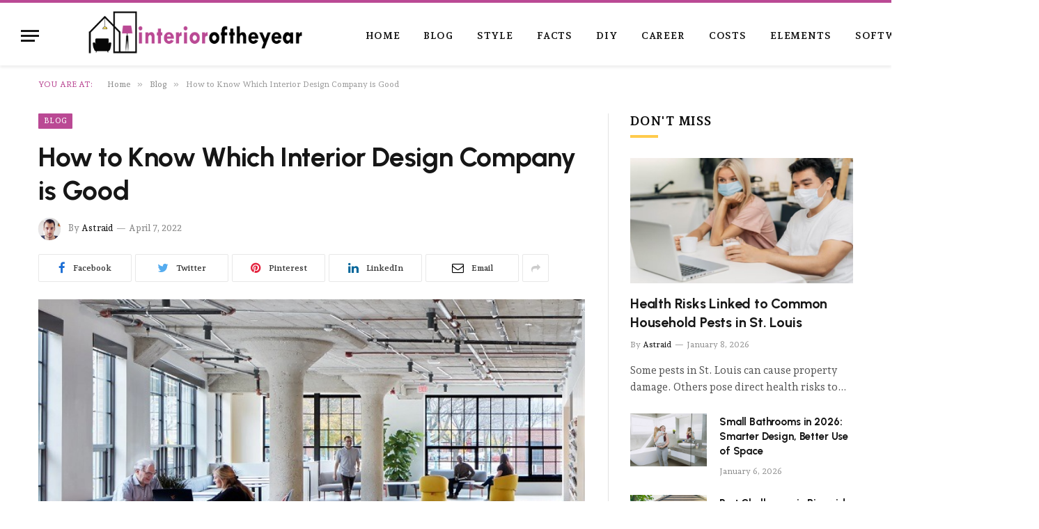

--- FILE ---
content_type: text/html; charset=UTF-8
request_url: https://interioroftheyear.com/how-to-know-which-interior-design-company-is-good/
body_size: 14366
content:

<!DOCTYPE html>
<html lang="en-US" prefix="og: https://ogp.me/ns#" class="s-light site-s-light">

<head>

	<meta charset="UTF-8" />
	<meta name="viewport" content="width=device-width, initial-scale=1" />
	
<!-- Search Engine Optimization by Rank Math - https://rankmath.com/ -->
<title>How to Know Which Interior Design Company is Good</title><link rel="preload" as="image" imagesrcset="https://interioroftheyear.com/wp-content/uploads/2022/07/07.jpg 720w, https://interioroftheyear.com/wp-content/uploads/2022/07/07-300x178.jpg 300w, https://interioroftheyear.com/wp-content/uploads/2022/07/07-150x89.jpg 150w, https://interioroftheyear.com/wp-content/uploads/2022/07/07-450x268.jpg 450w" imagesizes="(max-width: 768px) 100vw, 768px" /><link rel="preload" as="font" href="https://interioroftheyear.com/wp-content/themes/smart-mag/css/icons/fonts/ts-icons.woff2?v2.4" type="font/woff2" crossorigin="anonymous" />
<meta name="description" content="So, how do you know which interior design company is good? The answer depends on your budget, your taste, and the size of your project. You can start by"/>
<meta name="robots" content="follow, index, max-snippet:-1, max-video-preview:-1, max-image-preview:large"/>
<link rel="canonical" href="https://interioroftheyear.com/how-to-know-which-interior-design-company-is-good/" />
<meta property="og:locale" content="en_US" />
<meta property="og:type" content="article" />
<meta property="og:title" content="How to Know Which Interior Design Company is Good" />
<meta property="og:description" content="So, how do you know which interior design company is good? The answer depends on your budget, your taste, and the size of your project. You can start by" />
<meta property="og:url" content="https://interioroftheyear.com/how-to-know-which-interior-design-company-is-good/" />
<meta property="og:site_name" content="Interioroftheyear.com" />
<meta property="article:section" content="Blog" />
<meta property="og:updated_time" content="2023-07-25T15:03:44+00:00" />
<meta property="og:image" content="https://interioroftheyear.com/wp-content/uploads/2022/07/07.jpg" />
<meta property="og:image:secure_url" content="https://interioroftheyear.com/wp-content/uploads/2022/07/07.jpg" />
<meta property="og:image:width" content="720" />
<meta property="og:image:height" content="428" />
<meta property="og:image:alt" content="How to Know Which Interior Design Company is Good" />
<meta property="og:image:type" content="image/jpeg" />
<meta property="article:published_time" content="2022-04-07T07:14:30+00:00" />
<meta property="article:modified_time" content="2023-07-25T15:03:44+00:00" />
<meta name="twitter:card" content="summary_large_image" />
<meta name="twitter:title" content="How to Know Which Interior Design Company is Good" />
<meta name="twitter:description" content="So, how do you know which interior design company is good? The answer depends on your budget, your taste, and the size of your project. You can start by" />
<meta name="twitter:image" content="https://interioroftheyear.com/wp-content/uploads/2022/07/07.jpg" />
<meta name="twitter:label1" content="Written by" />
<meta name="twitter:data1" content="Astraid" />
<meta name="twitter:label2" content="Time to read" />
<meta name="twitter:data2" content="2 minutes" />
<script type="application/ld+json" class="rank-math-schema">{"@context":"https://schema.org","@graph":[{"@type":["Person","Organization"],"@id":"https://interioroftheyear.com/#person","name":"Astraid"},{"@type":"WebSite","@id":"https://interioroftheyear.com/#website","url":"https://interioroftheyear.com","name":"Interioroftheyear.com","publisher":{"@id":"https://interioroftheyear.com/#person"},"inLanguage":"en-US"},{"@type":"ImageObject","@id":"https://interioroftheyear.com/wp-content/uploads/2022/07/07.jpg","url":"https://interioroftheyear.com/wp-content/uploads/2022/07/07.jpg","width":"720","height":"428","inLanguage":"en-US"},{"@type":"WebPage","@id":"https://interioroftheyear.com/how-to-know-which-interior-design-company-is-good/#webpage","url":"https://interioroftheyear.com/how-to-know-which-interior-design-company-is-good/","name":"How to Know Which Interior Design Company is Good","datePublished":"2022-04-07T07:14:30+00:00","dateModified":"2023-07-25T15:03:44+00:00","isPartOf":{"@id":"https://interioroftheyear.com/#website"},"primaryImageOfPage":{"@id":"https://interioroftheyear.com/wp-content/uploads/2022/07/07.jpg"},"inLanguage":"en-US"},{"@type":"Person","@id":"https://interioroftheyear.com/author/astraid/","name":"Astraid","url":"https://interioroftheyear.com/author/astraid/","image":{"@type":"ImageObject","@id":"https://secure.gravatar.com/avatar/4fc0703444dc8ba543ee74c583ce383aa0b67597dd455209370d0354800095f6?s=96&amp;d=mm&amp;r=g","url":"https://secure.gravatar.com/avatar/4fc0703444dc8ba543ee74c583ce383aa0b67597dd455209370d0354800095f6?s=96&amp;d=mm&amp;r=g","caption":"Astraid","inLanguage":"en-US"},"sameAs":["https://interioroftheyear.com"]},{"@type":"BlogPosting","headline":"How to Know Which Interior Design Company is Good","datePublished":"2022-04-07T07:14:30+00:00","dateModified":"2023-07-25T15:03:44+00:00","articleSection":"Blog","author":{"@id":"https://interioroftheyear.com/author/astraid/","name":"Astraid"},"publisher":{"@id":"https://interioroftheyear.com/#person"},"description":"So, how do you know which interior design company is good? The answer depends on your budget, your taste, and the size of your project. You can start by","name":"How to Know Which Interior Design Company is Good","@id":"https://interioroftheyear.com/how-to-know-which-interior-design-company-is-good/#richSnippet","isPartOf":{"@id":"https://interioroftheyear.com/how-to-know-which-interior-design-company-is-good/#webpage"},"image":{"@id":"https://interioroftheyear.com/wp-content/uploads/2022/07/07.jpg"},"inLanguage":"en-US","mainEntityOfPage":{"@id":"https://interioroftheyear.com/how-to-know-which-interior-design-company-is-good/#webpage"}}]}</script>
<!-- /Rank Math WordPress SEO plugin -->

<link rel='dns-prefetch' href='//fonts.googleapis.com' />
<link rel="alternate" type="application/rss+xml" title="Interioroftheyear.com &raquo; Feed" href="https://interioroftheyear.com/feed/" />
<link rel="alternate" title="oEmbed (JSON)" type="application/json+oembed" href="https://interioroftheyear.com/wp-json/oembed/1.0/embed?url=https%3A%2F%2Finterioroftheyear.com%2Fhow-to-know-which-interior-design-company-is-good%2F" />
<link rel="alternate" title="oEmbed (XML)" type="text/xml+oembed" href="https://interioroftheyear.com/wp-json/oembed/1.0/embed?url=https%3A%2F%2Finterioroftheyear.com%2Fhow-to-know-which-interior-design-company-is-good%2F&#038;format=xml" />
<style id='wp-img-auto-sizes-contain-inline-css' type='text/css'>
img:is([sizes=auto i],[sizes^="auto," i]){contain-intrinsic-size:3000px 1500px}
/*# sourceURL=wp-img-auto-sizes-contain-inline-css */
</style>
<style id='wp-emoji-styles-inline-css' type='text/css'>

	img.wp-smiley, img.emoji {
		display: inline !important;
		border: none !important;
		box-shadow: none !important;
		height: 1em !important;
		width: 1em !important;
		margin: 0 0.07em !important;
		vertical-align: -0.1em !important;
		background: none !important;
		padding: 0 !important;
	}
/*# sourceURL=wp-emoji-styles-inline-css */
</style>
<link rel='stylesheet' id='wp-block-library-css' href='https://interioroftheyear.com/wp-includes/css/dist/block-library/style.min.css?ver=6.9' type='text/css' media='all' />
<style id='global-styles-inline-css' type='text/css'>
:root{--wp--preset--aspect-ratio--square: 1;--wp--preset--aspect-ratio--4-3: 4/3;--wp--preset--aspect-ratio--3-4: 3/4;--wp--preset--aspect-ratio--3-2: 3/2;--wp--preset--aspect-ratio--2-3: 2/3;--wp--preset--aspect-ratio--16-9: 16/9;--wp--preset--aspect-ratio--9-16: 9/16;--wp--preset--color--black: #000000;--wp--preset--color--cyan-bluish-gray: #abb8c3;--wp--preset--color--white: #ffffff;--wp--preset--color--pale-pink: #f78da7;--wp--preset--color--vivid-red: #cf2e2e;--wp--preset--color--luminous-vivid-orange: #ff6900;--wp--preset--color--luminous-vivid-amber: #fcb900;--wp--preset--color--light-green-cyan: #7bdcb5;--wp--preset--color--vivid-green-cyan: #00d084;--wp--preset--color--pale-cyan-blue: #8ed1fc;--wp--preset--color--vivid-cyan-blue: #0693e3;--wp--preset--color--vivid-purple: #9b51e0;--wp--preset--gradient--vivid-cyan-blue-to-vivid-purple: linear-gradient(135deg,rgb(6,147,227) 0%,rgb(155,81,224) 100%);--wp--preset--gradient--light-green-cyan-to-vivid-green-cyan: linear-gradient(135deg,rgb(122,220,180) 0%,rgb(0,208,130) 100%);--wp--preset--gradient--luminous-vivid-amber-to-luminous-vivid-orange: linear-gradient(135deg,rgb(252,185,0) 0%,rgb(255,105,0) 100%);--wp--preset--gradient--luminous-vivid-orange-to-vivid-red: linear-gradient(135deg,rgb(255,105,0) 0%,rgb(207,46,46) 100%);--wp--preset--gradient--very-light-gray-to-cyan-bluish-gray: linear-gradient(135deg,rgb(238,238,238) 0%,rgb(169,184,195) 100%);--wp--preset--gradient--cool-to-warm-spectrum: linear-gradient(135deg,rgb(74,234,220) 0%,rgb(151,120,209) 20%,rgb(207,42,186) 40%,rgb(238,44,130) 60%,rgb(251,105,98) 80%,rgb(254,248,76) 100%);--wp--preset--gradient--blush-light-purple: linear-gradient(135deg,rgb(255,206,236) 0%,rgb(152,150,240) 100%);--wp--preset--gradient--blush-bordeaux: linear-gradient(135deg,rgb(254,205,165) 0%,rgb(254,45,45) 50%,rgb(107,0,62) 100%);--wp--preset--gradient--luminous-dusk: linear-gradient(135deg,rgb(255,203,112) 0%,rgb(199,81,192) 50%,rgb(65,88,208) 100%);--wp--preset--gradient--pale-ocean: linear-gradient(135deg,rgb(255,245,203) 0%,rgb(182,227,212) 50%,rgb(51,167,181) 100%);--wp--preset--gradient--electric-grass: linear-gradient(135deg,rgb(202,248,128) 0%,rgb(113,206,126) 100%);--wp--preset--gradient--midnight: linear-gradient(135deg,rgb(2,3,129) 0%,rgb(40,116,252) 100%);--wp--preset--font-size--small: 13px;--wp--preset--font-size--medium: 20px;--wp--preset--font-size--large: 36px;--wp--preset--font-size--x-large: 42px;--wp--preset--spacing--20: 0.44rem;--wp--preset--spacing--30: 0.67rem;--wp--preset--spacing--40: 1rem;--wp--preset--spacing--50: 1.5rem;--wp--preset--spacing--60: 2.25rem;--wp--preset--spacing--70: 3.38rem;--wp--preset--spacing--80: 5.06rem;--wp--preset--shadow--natural: 6px 6px 9px rgba(0, 0, 0, 0.2);--wp--preset--shadow--deep: 12px 12px 50px rgba(0, 0, 0, 0.4);--wp--preset--shadow--sharp: 6px 6px 0px rgba(0, 0, 0, 0.2);--wp--preset--shadow--outlined: 6px 6px 0px -3px rgb(255, 255, 255), 6px 6px rgb(0, 0, 0);--wp--preset--shadow--crisp: 6px 6px 0px rgb(0, 0, 0);}:where(.is-layout-flex){gap: 0.5em;}:where(.is-layout-grid){gap: 0.5em;}body .is-layout-flex{display: flex;}.is-layout-flex{flex-wrap: wrap;align-items: center;}.is-layout-flex > :is(*, div){margin: 0;}body .is-layout-grid{display: grid;}.is-layout-grid > :is(*, div){margin: 0;}:where(.wp-block-columns.is-layout-flex){gap: 2em;}:where(.wp-block-columns.is-layout-grid){gap: 2em;}:where(.wp-block-post-template.is-layout-flex){gap: 1.25em;}:where(.wp-block-post-template.is-layout-grid){gap: 1.25em;}.has-black-color{color: var(--wp--preset--color--black) !important;}.has-cyan-bluish-gray-color{color: var(--wp--preset--color--cyan-bluish-gray) !important;}.has-white-color{color: var(--wp--preset--color--white) !important;}.has-pale-pink-color{color: var(--wp--preset--color--pale-pink) !important;}.has-vivid-red-color{color: var(--wp--preset--color--vivid-red) !important;}.has-luminous-vivid-orange-color{color: var(--wp--preset--color--luminous-vivid-orange) !important;}.has-luminous-vivid-amber-color{color: var(--wp--preset--color--luminous-vivid-amber) !important;}.has-light-green-cyan-color{color: var(--wp--preset--color--light-green-cyan) !important;}.has-vivid-green-cyan-color{color: var(--wp--preset--color--vivid-green-cyan) !important;}.has-pale-cyan-blue-color{color: var(--wp--preset--color--pale-cyan-blue) !important;}.has-vivid-cyan-blue-color{color: var(--wp--preset--color--vivid-cyan-blue) !important;}.has-vivid-purple-color{color: var(--wp--preset--color--vivid-purple) !important;}.has-black-background-color{background-color: var(--wp--preset--color--black) !important;}.has-cyan-bluish-gray-background-color{background-color: var(--wp--preset--color--cyan-bluish-gray) !important;}.has-white-background-color{background-color: var(--wp--preset--color--white) !important;}.has-pale-pink-background-color{background-color: var(--wp--preset--color--pale-pink) !important;}.has-vivid-red-background-color{background-color: var(--wp--preset--color--vivid-red) !important;}.has-luminous-vivid-orange-background-color{background-color: var(--wp--preset--color--luminous-vivid-orange) !important;}.has-luminous-vivid-amber-background-color{background-color: var(--wp--preset--color--luminous-vivid-amber) !important;}.has-light-green-cyan-background-color{background-color: var(--wp--preset--color--light-green-cyan) !important;}.has-vivid-green-cyan-background-color{background-color: var(--wp--preset--color--vivid-green-cyan) !important;}.has-pale-cyan-blue-background-color{background-color: var(--wp--preset--color--pale-cyan-blue) !important;}.has-vivid-cyan-blue-background-color{background-color: var(--wp--preset--color--vivid-cyan-blue) !important;}.has-vivid-purple-background-color{background-color: var(--wp--preset--color--vivid-purple) !important;}.has-black-border-color{border-color: var(--wp--preset--color--black) !important;}.has-cyan-bluish-gray-border-color{border-color: var(--wp--preset--color--cyan-bluish-gray) !important;}.has-white-border-color{border-color: var(--wp--preset--color--white) !important;}.has-pale-pink-border-color{border-color: var(--wp--preset--color--pale-pink) !important;}.has-vivid-red-border-color{border-color: var(--wp--preset--color--vivid-red) !important;}.has-luminous-vivid-orange-border-color{border-color: var(--wp--preset--color--luminous-vivid-orange) !important;}.has-luminous-vivid-amber-border-color{border-color: var(--wp--preset--color--luminous-vivid-amber) !important;}.has-light-green-cyan-border-color{border-color: var(--wp--preset--color--light-green-cyan) !important;}.has-vivid-green-cyan-border-color{border-color: var(--wp--preset--color--vivid-green-cyan) !important;}.has-pale-cyan-blue-border-color{border-color: var(--wp--preset--color--pale-cyan-blue) !important;}.has-vivid-cyan-blue-border-color{border-color: var(--wp--preset--color--vivid-cyan-blue) !important;}.has-vivid-purple-border-color{border-color: var(--wp--preset--color--vivid-purple) !important;}.has-vivid-cyan-blue-to-vivid-purple-gradient-background{background: var(--wp--preset--gradient--vivid-cyan-blue-to-vivid-purple) !important;}.has-light-green-cyan-to-vivid-green-cyan-gradient-background{background: var(--wp--preset--gradient--light-green-cyan-to-vivid-green-cyan) !important;}.has-luminous-vivid-amber-to-luminous-vivid-orange-gradient-background{background: var(--wp--preset--gradient--luminous-vivid-amber-to-luminous-vivid-orange) !important;}.has-luminous-vivid-orange-to-vivid-red-gradient-background{background: var(--wp--preset--gradient--luminous-vivid-orange-to-vivid-red) !important;}.has-very-light-gray-to-cyan-bluish-gray-gradient-background{background: var(--wp--preset--gradient--very-light-gray-to-cyan-bluish-gray) !important;}.has-cool-to-warm-spectrum-gradient-background{background: var(--wp--preset--gradient--cool-to-warm-spectrum) !important;}.has-blush-light-purple-gradient-background{background: var(--wp--preset--gradient--blush-light-purple) !important;}.has-blush-bordeaux-gradient-background{background: var(--wp--preset--gradient--blush-bordeaux) !important;}.has-luminous-dusk-gradient-background{background: var(--wp--preset--gradient--luminous-dusk) !important;}.has-pale-ocean-gradient-background{background: var(--wp--preset--gradient--pale-ocean) !important;}.has-electric-grass-gradient-background{background: var(--wp--preset--gradient--electric-grass) !important;}.has-midnight-gradient-background{background: var(--wp--preset--gradient--midnight) !important;}.has-small-font-size{font-size: var(--wp--preset--font-size--small) !important;}.has-medium-font-size{font-size: var(--wp--preset--font-size--medium) !important;}.has-large-font-size{font-size: var(--wp--preset--font-size--large) !important;}.has-x-large-font-size{font-size: var(--wp--preset--font-size--x-large) !important;}
/*# sourceURL=global-styles-inline-css */
</style>

<style id='classic-theme-styles-inline-css' type='text/css'>
/*! This file is auto-generated */
.wp-block-button__link{color:#fff;background-color:#32373c;border-radius:9999px;box-shadow:none;text-decoration:none;padding:calc(.667em + 2px) calc(1.333em + 2px);font-size:1.125em}.wp-block-file__button{background:#32373c;color:#fff;text-decoration:none}
/*# sourceURL=/wp-includes/css/classic-themes.min.css */
</style>
<link rel='stylesheet' id='smartmag-core-css' href='https://interioroftheyear.com/wp-content/themes/smart-mag/style.css?ver=8.0.5' type='text/css' media='all' />
<style id='smartmag-core-inline-css' type='text/css'>
:root { --c-main: #ba4994;
--c-main-rgb: 186,73,148;
--text-font: "Andada Pro", system-ui, -apple-system, "Segoe UI", Arial, sans-serif;
--body-font: "Andada Pro", system-ui, -apple-system, "Segoe UI", Arial, sans-serif;
--ui-font: "Andada Pro", system-ui, -apple-system, "Segoe UI", Arial, sans-serif;
--title-font: "Andada Pro", system-ui, -apple-system, "Segoe UI", Arial, sans-serif;
--h-font: "Andada Pro", system-ui, -apple-system, "Segoe UI", Arial, sans-serif;
--title-font: "Andada Pro", system-ui, -apple-system, "Segoe UI", Arial, sans-serif;
--h-font: "Andada Pro", system-ui, -apple-system, "Segoe UI", Arial, sans-serif;
--text-h-font: var(--h-font);
--title-font: "Urbanist", system-ui, -apple-system, "Segoe UI", Arial, sans-serif;
--title-size-xs: 15px;
--title-size-s: 17px;
--title-fw-semi: 700;
--main-width: 1170px;
--sidebar-width: 31.925%; }
.post-title:not(._) { letter-spacing: -0.01em; }
.smart-head-main { --c-shadow: rgba(0,0,0,0.07); }
.smart-head-main .smart-head-mid { --head-h: 94px; border-top-width: 4px; border-top-color: var(--c-main); }
.navigation-main .menu > li > a { font-size: 14px; font-weight: bold; letter-spacing: .06em; }
.navigation-main .menu > li li a { font-weight: 500; }
.smart-head-mobile .smart-head-mid { border-top-width: 4px; border-top-color: var(--c-main); }
.smart-head-main .spc-social { --spc-social-fs: 16px; --spc-social-size: 36px; }
.main-footer .upper-footer { background-color: #f3eef2; }
.main-footer .lower-footer { background-color: #ffe8e8; }
.lower-footer .inner { padding-top: 42px; padding-bottom: 42px; }
.block-head-c2 .heading { font-size: 18px; font-weight: bold; letter-spacing: 0.025em; }
.block-head-c2 { --line-weight: 4px; --c-line: #ffcb4c; }
.block-head-c2 .heading { color: #0a0a0a; }
.s-dark .block-head-c2 .heading { color: #ffffff; }
.has-nums .l-post { --num-font: "Urbanist", system-ui, -apple-system, "Segoe UI", Arial, sans-serif; }
.has-nums-a .l-post .post-title:before,
.has-nums-b .l-post .content:before { font-weight: 500; }
.has-nums:not(.has-nums-c) { --num-color: var(--c-main); }
.has-nums-a .l-post .post-title:before,
.has-nums-b .l-post .content:before { content: counter(ts-loop) "."; }
.post-meta-single .meta-item, .post-meta-single .text-in { font-size: 13px; font-weight: 500; }
.entry-content { line-height: 1.75; }
.site-s-light .s-head-modern .sub-title { color: #5e5e5e; }
@media (min-width: 1200px) { .entry-content { font-size: 16px; }
.s-head-modern-a .post-title { font-size: 39px; } }
@media (min-width: 940px) and (max-width: 1200px) { .navigation-main .menu > li > a { font-size: calc(10px + (14px - 10px) * .7); } }
@media (max-width: 767px) { .post-meta-single .meta-item, .post-meta-single .text-in { font-size: 12px; } }


/*# sourceURL=smartmag-core-inline-css */
</style>
<link rel='stylesheet' id='smartmag-magnific-popup-css' href='https://interioroftheyear.com/wp-content/themes/smart-mag/css/lightbox.css?ver=8.0.5' type='text/css' media='all' />
<link rel='stylesheet' id='smartmag-icons-css' href='https://interioroftheyear.com/wp-content/themes/smart-mag/css/icons/icons.css?ver=8.0.5' type='text/css' media='all' />
<link rel='stylesheet' id='smartmag-gfonts-custom-css' href='https://fonts.googleapis.com/css?family=Andada+Pro%3A400%2C500%2C600%2C700%7CUrbanist%3A400%2C500%2C600%2C700&#038;display=swap' type='text/css' media='all' />
<script type="bb175fe48221b2bbf1789efb-text/javascript" src="https://interioroftheyear.com/wp-includes/js/jquery/jquery.min.js?ver=3.7.1" id="jquery-core-js"></script>
<script type="bb175fe48221b2bbf1789efb-text/javascript" src="https://interioroftheyear.com/wp-includes/js/jquery/jquery-migrate.min.js?ver=3.4.1" id="jquery-migrate-js"></script>
<link rel="https://api.w.org/" href="https://interioroftheyear.com/wp-json/" /><link rel="alternate" title="JSON" type="application/json" href="https://interioroftheyear.com/wp-json/wp/v2/posts/5012" /><link rel="EditURI" type="application/rsd+xml" title="RSD" href="https://interioroftheyear.com/xmlrpc.php?rsd" />
<meta name="generator" content="WordPress 6.9" />
<link rel='shortlink' href='https://interioroftheyear.com/?p=5012' />

		<script type="bb175fe48221b2bbf1789efb-text/javascript">
		var BunyadSchemeKey = 'bunyad-scheme';
		(() => {
			const d = document.documentElement;
			const c = d.classList;
			const scheme = localStorage.getItem(BunyadSchemeKey);
			if (scheme) {
				d.dataset.origClass = c;
				scheme === 'dark' ? c.remove('s-light', 'site-s-light') : c.remove('s-dark', 'site-s-dark');
				c.add('site-s-' + scheme, 's-' + scheme);
			}
		})();
		</script>
		<meta name="generator" content="Elementor 3.29.0; features: additional_custom_breakpoints, e_local_google_fonts; settings: css_print_method-external, google_font-enabled, font_display-auto">
			<style>
				.e-con.e-parent:nth-of-type(n+4):not(.e-lazyloaded):not(.e-no-lazyload),
				.e-con.e-parent:nth-of-type(n+4):not(.e-lazyloaded):not(.e-no-lazyload) * {
					background-image: none !important;
				}
				@media screen and (max-height: 1024px) {
					.e-con.e-parent:nth-of-type(n+3):not(.e-lazyloaded):not(.e-no-lazyload),
					.e-con.e-parent:nth-of-type(n+3):not(.e-lazyloaded):not(.e-no-lazyload) * {
						background-image: none !important;
					}
				}
				@media screen and (max-height: 640px) {
					.e-con.e-parent:nth-of-type(n+2):not(.e-lazyloaded):not(.e-no-lazyload),
					.e-con.e-parent:nth-of-type(n+2):not(.e-lazyloaded):not(.e-no-lazyload) * {
						background-image: none !important;
					}
				}
			</style>
			<link rel="icon" href="https://interioroftheyear.com/wp-content/uploads/2022/07/cropped-Interior_Decoration-96-1-150x150.png" sizes="32x32" />
<link rel="icon" href="https://interioroftheyear.com/wp-content/uploads/2022/07/cropped-Interior_Decoration-96-1-300x300.png" sizes="192x192" />
<link rel="apple-touch-icon" href="https://interioroftheyear.com/wp-content/uploads/2022/07/cropped-Interior_Decoration-96-1-300x300.png" />
<meta name="msapplication-TileImage" content="https://interioroftheyear.com/wp-content/uploads/2022/07/cropped-Interior_Decoration-96-1-300x300.png" />


</head>

<body class="wp-singular post-template-default single single-post postid-5012 single-format-standard wp-theme-smart-mag right-sidebar post-layout-modern post-cat-2 has-lb has-lb-sm has-sb-sep layout-normal elementor-default elementor-kit-44">



<div class="main-wrap">

	
<div class="off-canvas-backdrop"></div>
<div class="mobile-menu-container off-canvas s-dark hide-menu-lg" id="off-canvas">

	<div class="off-canvas-head">
		<a href="#" class="close"><i class="tsi tsi-times"></i></a>

		<div class="ts-logo">
					</div>
	</div>

	<div class="off-canvas-content">

					<ul class="mobile-menu"></ul>
		
					<div class="off-canvas-widgets">
				<div id="nav_menu-3" class="widget widget_nav_menu"><div class="widget-title block-head block-head-ac block-head-b"><h5 class="heading">Categories</h5></div><div class="menu-main-menu-container"><ul id="menu-main-menu" class="menu"><li id="menu-item-4884" class="menu-item menu-item-type-custom menu-item-object-custom menu-item-home menu-item-4884"><a href="https://interioroftheyear.com">Home</a></li>
<li id="menu-item-4961" class="menu-item menu-item-type-taxonomy menu-item-object-category current-post-ancestor current-menu-parent current-post-parent menu-item-4961"><a href="https://interioroftheyear.com/blog/">Blog</a></li>
<li id="menu-item-5039" class="menu-item menu-item-type-taxonomy menu-item-object-category menu-item-5039"><a href="https://interioroftheyear.com/style/">Style</a></li>
<li id="menu-item-5040" class="menu-item menu-item-type-taxonomy menu-item-object-category menu-item-5040"><a href="https://interioroftheyear.com/facts/">Facts</a></li>
<li id="menu-item-5041" class="menu-item menu-item-type-taxonomy menu-item-object-category menu-item-5041"><a href="https://interioroftheyear.com/diy/">DIY</a></li>
<li id="menu-item-5042" class="menu-item menu-item-type-taxonomy menu-item-object-category menu-item-5042"><a href="https://interioroftheyear.com/career/">Career</a></li>
<li id="menu-item-5043" class="menu-item menu-item-type-taxonomy menu-item-object-category menu-item-5043"><a href="https://interioroftheyear.com/costs/">Costs</a></li>
<li id="menu-item-5044" class="menu-item menu-item-type-taxonomy menu-item-object-category menu-item-5044"><a href="https://interioroftheyear.com/elements/">Elements</a></li>
<li id="menu-item-5045" class="menu-item menu-item-type-taxonomy menu-item-object-category menu-item-5045"><a href="https://interioroftheyear.com/software/">Software</a></li>
</ul></div></div>			</div>
		
		
	</div>

</div>
<div class="smart-head smart-head-b smart-head-main" id="smart-head" data-sticky="auto" data-sticky-type="smart" data-sticky-full>
	
	<div class="smart-head-row smart-head-mid smart-head-row-3 is-light has-center-nav smart-head-row-full">

		<div class="inner full">

							
				<div class="items items-left ">
				
<button class="offcanvas-toggle has-icon" type="button" aria-label="Menu">
	<span class="hamburger-icon hamburger-icon-a">
		<span class="inner"></span>
	</span>
</button>	<a href="https://interioroftheyear.com/" title="Interioroftheyear.com" rel="home" class="logo-link ts-logo logo-is-image">
		<span>
			
				
					<img src="https://interioroftheyear.com/wp-content/uploads/2022/11/logo.png" class="logo-image logo-image-dark" alt="Interioroftheyear.com" width="422" height="100"/><img src="https://interioroftheyear.com/wp-content/uploads/2022/11/logo.png" class="logo-image" alt="Interioroftheyear.com" width="422" height="100"/>
									 
					</span>
	</a>				</div>

							
				<div class="items items-center ">
					<div class="nav-wrap">
		<nav class="navigation navigation-main nav-hov-a">
			<ul id="menu-main-menu-1" class="menu"><li class="menu-item menu-item-type-custom menu-item-object-custom menu-item-home menu-item-4884"><a href="https://interioroftheyear.com">Home</a></li>
<li class="menu-item menu-item-type-taxonomy menu-item-object-category current-post-ancestor current-menu-parent current-post-parent menu-cat-2 menu-item-4961"><a href="https://interioroftheyear.com/blog/">Blog</a></li>
<li class="menu-item menu-item-type-taxonomy menu-item-object-category menu-cat-28 menu-item-5039"><a href="https://interioroftheyear.com/style/">Style</a></li>
<li class="menu-item menu-item-type-taxonomy menu-item-object-category menu-cat-26 menu-item-5040"><a href="https://interioroftheyear.com/facts/">Facts</a></li>
<li class="menu-item menu-item-type-taxonomy menu-item-object-category menu-cat-29 menu-item-5041"><a href="https://interioroftheyear.com/diy/">DIY</a></li>
<li class="menu-item menu-item-type-taxonomy menu-item-object-category menu-cat-30 menu-item-5042"><a href="https://interioroftheyear.com/career/">Career</a></li>
<li class="menu-item menu-item-type-taxonomy menu-item-object-category menu-cat-27 menu-item-5043"><a href="https://interioroftheyear.com/costs/">Costs</a></li>
<li class="menu-item menu-item-type-taxonomy menu-item-object-category menu-cat-31 menu-item-5044"><a href="https://interioroftheyear.com/elements/">Elements</a></li>
<li class="menu-item menu-item-type-taxonomy menu-item-object-category menu-cat-32 menu-item-5045"><a href="https://interioroftheyear.com/software/">Software</a></li>
</ul>		</nav>
	</div>
				</div>

							
				<div class="items items-right ">
				

	<div class="smart-head-search">
		<form role="search" class="search-form" action="https://interioroftheyear.com/" method="get">
			<input type="text" name="s" class="query live-search-query" value="" placeholder="Search..." autocomplete="off" />
			<button class="search-button" type="submit">
				<i class="tsi tsi-search"></i>
				<span class="visuallyhidden"></span>
			</button>
		</form>
	</div> <!-- .search -->

				</div>

						
		</div>
	</div>

	</div>
<div class="smart-head smart-head-a smart-head-mobile" id="smart-head-mobile" data-sticky="mid" data-sticky-type="smart" data-sticky-full>
	
	<div class="smart-head-row smart-head-mid smart-head-row-3 is-light smart-head-row-full">

		<div class="inner wrap">

							
				<div class="items items-left ">
				
<button class="offcanvas-toggle has-icon" type="button" aria-label="Menu">
	<span class="hamburger-icon hamburger-icon-a">
		<span class="inner"></span>
	</span>
</button>				</div>

							
				<div class="items items-center ">
					<a href="https://interioroftheyear.com/" title="Interioroftheyear.com" rel="home" class="logo-link ts-logo logo-is-image">
		<span>
			
				
					<img src="https://interioroftheyear.com/wp-content/uploads/2022/11/logo.png" class="logo-image logo-image-dark" alt="Interioroftheyear.com" width="422" height="100"/><img src="https://interioroftheyear.com/wp-content/uploads/2022/11/logo.png" class="logo-image" alt="Interioroftheyear.com" width="422" height="100"/>
									 
					</span>
	</a>				</div>

							
				<div class="items items-right ">
				

	<a href="#" class="search-icon has-icon-only is-icon" title="Search">
		<i class="tsi tsi-search"></i>
	</a>

				</div>

						
		</div>
	</div>

	</div>
<nav class="breadcrumbs is-full-width breadcrumbs-a" id="breadcrumb"><div class="inner ts-contain "><span class="label">You are at:</span><span><a href="https://interioroftheyear.com/"><span>Home</span></a></span><span class="delim">&raquo;</span><span><a href="https://interioroftheyear.com/blog/"><span>Blog</span></a></span><span class="delim">&raquo;</span><span class="current">How to Know Which Interior Design Company is Good</span></div></nav>
<div class="main ts-contain cf right-sidebar">
	
		

<div class="ts-row">
	<div class="col-8 main-content">

					<div class="the-post-header s-head-modern s-head-modern-a">
	<div class="post-meta post-meta-a post-meta-left post-meta-single has-below"><div class="post-meta-items meta-above"><span class="meta-item cat-labels">
						
						<a href="https://interioroftheyear.com/blog/" class="category term-color-2" rel="category">Blog</a>
					</span>
					</div><h1 class="is-title post-title">How to Know Which Interior Design Company is Good</h1><div class="post-meta-items meta-below has-author-img"><span class="meta-item post-author has-img"><img alt="" src="https://interioroftheyear.com/wp-content/uploads/2025/06/Astraid.webp" class="avatar avatar-32 photo" height="32" width="32"><span class="by">By</span> <a href="https://interioroftheyear.com/author/astraid/" title="Posts by Astraid" rel="author">Astraid</a></span><span class="meta-item date"><time class="post-date" datetime="2022-04-07T07:14:30+00:00">April 7, 2022</time></span></div></div>
<div class="post-share post-share-b spc-social-colors  post-share-b3">

		
	
		
		<a href="https://www.facebook.com/sharer.php?u=https%3A%2F%2Finterioroftheyear.com%2Fhow-to-know-which-interior-design-company-is-good%2F" class="cf service s-facebook service-lg" 
			title="Share on Facebook" target="_blank" rel="nofollow noopener">
			<i class="tsi tsi-tsi tsi-facebook"></i>
			<span class="label">Facebook</span>
		</a>
			
		
		<a href="https://twitter.com/intent/tweet?url=https%3A%2F%2Finterioroftheyear.com%2Fhow-to-know-which-interior-design-company-is-good%2F&#038;text=How%20to%20Know%20Which%20Interior%20Design%20Company%20is%20Good" class="cf service s-twitter service-lg" 
			title="Share on X (Twitter)" target="_blank" rel="nofollow noopener">
			<i class="tsi tsi-tsi tsi-twitter"></i>
			<span class="label">Twitter</span>
		</a>
			
		
		<a href="https://pinterest.com/pin/create/button/?url=https%3A%2F%2Finterioroftheyear.com%2Fhow-to-know-which-interior-design-company-is-good%2F&#038;media=https%3A%2F%2Finterioroftheyear.com%2Fwp-content%2Fuploads%2F2022%2F07%2F07.jpg&#038;description=How%20to%20Know%20Which%20Interior%20Design%20Company%20is%20Good" class="cf service s-pinterest service-lg" 
			title="Share on Pinterest" target="_blank" rel="nofollow noopener">
			<i class="tsi tsi-tsi tsi-pinterest"></i>
			<span class="label">Pinterest</span>
		</a>
			
		
		<a href="https://www.linkedin.com/shareArticle?mini=true&#038;url=https%3A%2F%2Finterioroftheyear.com%2Fhow-to-know-which-interior-design-company-is-good%2F" class="cf service s-linkedin service-lg" 
			title="Share on LinkedIn" target="_blank" rel="nofollow noopener">
			<i class="tsi tsi-tsi tsi-linkedin"></i>
			<span class="label">LinkedIn</span>
		</a>
			
		
		<a href="/cdn-cgi/l/email-protection#[base64]" class="cf service s-email service-lg" title="Share via Email" target="_blank" rel="nofollow noopener">
			<i class="tsi tsi-tsi tsi-envelope-o"></i>
			<span class="label">Email</span>
		</a>
			
		
		<a href="https://www.tumblr.com/share/link?url=https%3A%2F%2Finterioroftheyear.com%2Fhow-to-know-which-interior-design-company-is-good%2F&#038;name=How%20to%20Know%20Which%20Interior%20Design%20Company%20is%20Good" class="cf service s-tumblr service-sm" 
			title="Share on Tumblr" target="_blank" rel="nofollow noopener">
			<i class="tsi tsi-tsi tsi-tumblr"></i>
			<span class="label">Tumblr</span>
		</a>
			
		
		<a href="https://t.me/share/url?url=https%3A%2F%2Finterioroftheyear.com%2Fhow-to-know-which-interior-design-company-is-good%2F&#038;title=How%20to%20Know%20Which%20Interior%20Design%20Company%20is%20Good" class="cf service s-telegram service-sm" 
			title="Share on Telegram" target="_blank" rel="nofollow noopener">
			<i class="tsi tsi-tsi tsi-telegram"></i>
			<span class="label">Telegram</span>
		</a>
			
		
		<a href="https://wa.me/?text=How%20to%20Know%20Which%20Interior%20Design%20Company%20is%20Good%20https%3A%2F%2Finterioroftheyear.com%2Fhow-to-know-which-interior-design-company-is-good%2F" class="cf service s-whatsapp service-sm" 
			title="Share on WhatsApp" target="_blank" rel="nofollow noopener">
			<i class="tsi tsi-tsi tsi-whatsapp"></i>
			<span class="label">WhatsApp</span>
		</a>
			
	
		
			<a href="#" class="show-more" title="Show More Social Sharing"><i class="tsi tsi-share"></i></a>
	
		
</div>
	
	
</div>		
					<div class="single-featured">
					
	<div class="featured">
				
			<a href="https://interioroftheyear.com/wp-content/uploads/2022/07/07.jpg" class="image-link media-ratio ar-bunyad-main" title="How to Know Which Interior Design Company is Good"><img loading="lazy" width="768" height="502" src="[data-uri]" class="attachment-large size-large lazyload wp-post-image" alt="07" sizes="(max-width: 768px) 100vw, 768px" title="How to Know Which Interior Design Company is Good" decoding="async" data-srcset="https://interioroftheyear.com/wp-content/uploads/2022/07/07.jpg 720w, https://interioroftheyear.com/wp-content/uploads/2022/07/07-300x178.jpg 300w, https://interioroftheyear.com/wp-content/uploads/2022/07/07-150x89.jpg 150w, https://interioroftheyear.com/wp-content/uploads/2022/07/07-450x268.jpg 450w" data-src="https://interioroftheyear.com/wp-content/uploads/2022/07/07.jpg"></a>		
						
			</div>

				</div>
		
		<div class="the-post s-post-modern">

			<article id="post-5012" class="post-5012 post type-post status-publish format-standard has-post-thumbnail category-blog">
				
<div class="post-content-wrap has-share-float">
						<div class="post-share-float share-float-b is-hidden spc-social-colors spc-social-colored">
	<div class="inner">
					<span class="share-text">Share</span>
		
		<div class="services">
					
				
			<a href="https://www.facebook.com/sharer.php?u=https%3A%2F%2Finterioroftheyear.com%2Fhow-to-know-which-interior-design-company-is-good%2F" class="cf service s-facebook" target="_blank" title="Facebook" rel="nofollow noopener">
				<i class="tsi tsi-facebook"></i>
				<span class="label">Facebook</span>
			</a>
				
				
			<a href="https://twitter.com/intent/tweet?url=https%3A%2F%2Finterioroftheyear.com%2Fhow-to-know-which-interior-design-company-is-good%2F&text=How%20to%20Know%20Which%20Interior%20Design%20Company%20is%20Good" class="cf service s-twitter" target="_blank" title="Twitter" rel="nofollow noopener">
				<i class="tsi tsi-twitter"></i>
				<span class="label">Twitter</span>
			</a>
				
				
			<a href="https://www.linkedin.com/shareArticle?mini=true&url=https%3A%2F%2Finterioroftheyear.com%2Fhow-to-know-which-interior-design-company-is-good%2F" class="cf service s-linkedin" target="_blank" title="LinkedIn" rel="nofollow noopener">
				<i class="tsi tsi-linkedin"></i>
				<span class="label">LinkedIn</span>
			</a>
				
				
			<a href="https://pinterest.com/pin/create/button/?url=https%3A%2F%2Finterioroftheyear.com%2Fhow-to-know-which-interior-design-company-is-good%2F&media=https%3A%2F%2Finterioroftheyear.com%2Fwp-content%2Fuploads%2F2022%2F07%2F07.jpg&description=How%20to%20Know%20Which%20Interior%20Design%20Company%20is%20Good" class="cf service s-pinterest" target="_blank" title="Pinterest" rel="nofollow noopener">
				<i class="tsi tsi-pinterest-p"></i>
				<span class="label">Pinterest</span>
			</a>
				
				
			<a href="https://wa.me/?text=How%20to%20Know%20Which%20Interior%20Design%20Company%20is%20Good%20https%3A%2F%2Finterioroftheyear.com%2Fhow-to-know-which-interior-design-company-is-good%2F" class="cf service s-whatsapp" target="_blank" title="WhatsApp" rel="nofollow noopener">
				<i class="tsi tsi-whatsapp"></i>
				<span class="label">WhatsApp</span>
			</a>
				
				
			<a href="https://t.me/share/url?url=https%3A%2F%2Finterioroftheyear.com%2Fhow-to-know-which-interior-design-company-is-good%2F&title=How%20to%20Know%20Which%20Interior%20Design%20Company%20is%20Good" class="cf service s-telegram" target="_blank" title="Telegram" rel="nofollow noopener">
				<i class="tsi tsi-telegram"></i>
				<span class="label">Telegram</span>
			</a>
				
				
			<a href="/cdn-cgi/l/email-protection#[base64]" class="cf service s-email" target="_blank" title="Email" rel="nofollow noopener">
				<i class="tsi tsi-envelope-o"></i>
				<span class="label">Email</span>
			</a>
				
		
					
		</div>
	</div>		
</div>
			
	<div class="post-content cf entry-content content-spacious">

		
				
		<p>So, how do you know which interior design company is good? The answer depends on your budget, your taste, and the size of your project. You can start by looking at some of the best firms in town. These firms have the experience and the reputation to create your dream home. Read on to discover some of their top picks. You&#8217;ll be amazed at the results. If you&#8217;re not sure, ask for references.</p>
<p>M Moser Associates is an interior design firm that specializes in the corporate world. The company has been in business for over 40 years, and its interior designs range from corporate to education to private healthcare. With a stellar reputation, M Moser Associates is a top choice for corporate offices. The team of designers works closely with their clients to create environments that inspire energy and productivity. They offer their clients a complete interior design experience and guarantee top-tier results.</p>
<p>When choosing an interior design firm, you should take some time to look at their websites and social media profiles. While a company&#8217;s website can provide you with information about the designer&#8217;s work, a social media profile can give you a good idea of the firm&#8217;s philosophy. Connect with the firms that have impressive portfolios and a style that matches your own. If you find a few that meet your criteria, you can schedule a consultation over the phone or in person to discuss your project with a designer.</p>
<p>The website of an interior design company is probably the <a href="https://thetotal.net/" rel="noopener">thetotal</a> best place to start your search. Most interior designers have a website, and you can look at their work. Look for photos of their finished projects and pay special attention to the visuals. You may find that one particular interior designer specializes in a particular type of renovation or remodeling project, while another focuses on kitchens and bathrooms, window treatments, or other home projects. Fortunately, there are many companies that offer specialized services. <a href="https://sportsmanbiography.com/" rel="noopener">sportsman biography</a> Know More About Favorite Athlete. <a href="https://www.chicksinfo.com/" rel="noopener">chicks info</a> Recent Viral Information Here</p>
<p>A company with multiple locations is a good idea. You may be working with a small boutique firm, but you can still find a firm that caters to a broad range of clients. Depending on the size of your project, you might find a company that can handle both commercial and residential projects. In addition to commercial and residential clients, interior designers can also design products. Oftentimes, this means creating successful brand names for their own products.</p>
<p>Another option is to find a company that offers in-person interior design services. Showhomes is a popular example of such a service. They are based in multiple locations across the U.S., and you can even go on a tour to see their finished work. However, they are not a great option for those who don&#8217;t need professional interior design services. You can also opt for an online interior design service, such as Modsy.</p>

				
		
		
		
	</div>
</div>
	
			</article>

			

	<section class="navigate-posts">
	
		<div class="previous">
					<span class="main-color title"><i class="tsi tsi-chevron-left"></i> Previous Article</span><span class="link"><a href="https://interioroftheyear.com/how-to-interior-design-your-own-house/" rel="prev">How to Interior Design Your Own House</a></span>
				</div>
		<div class="next">
					<span class="main-color title">Next Article <i class="tsi tsi-chevron-right"></i></span><span class="link"><a href="https://interioroftheyear.com/how-to-learn-interior-design-by-yourself/" rel="next">How to Learn Interior Design by Yourself</a></span>
				</div>		
	</section>



	<div class="author-box">
			<section class="author-info">
	
		<img alt="" src="https://interioroftheyear.com/wp-content/uploads/2025/06/Astraid.webp" class="avatar avatar-95 photo" height="95" width="95">		
		<div class="description">
			<a href="https://interioroftheyear.com/author/astraid/" title="Posts by Astraid" rel="author">Astraid</a>			
			<ul class="social-icons">
							
				<li>
					<a href="https://interioroftheyear.com" class="icon tsi tsi-home" title="Website"> 
						<span class="visuallyhidden">Website</span></a>				
				</li>
				
				
						</ul>
			
			<p class="bio">Hi, I’m Astraid — a passionate home decor enthusiast and the voice behind Interior of the Year. I live for cozy corners, timeless design and transforming everyday spaces into something extraordinary. Let’s make your home your favorite place to be.</p>
		</div>
		
	</section>	</div>


	<section class="related-posts">
							
							
				<div class="block-head block-head-ac block-head-e block-head-e1 is-left">

					<h4 class="heading"><span class="color">Related Posts</span></h4>					
									</div>
				
			
				<section class="block-wrap block-grid mb-none" data-id="1">

				
			<div class="block-content">
					
	<div class="loop loop-grid loop-grid-sm grid grid-2 md:grid-2 xs:grid-1">

					
<article class="l-post  grid-sm-post grid-post">

	
			<div class="media">

		
			<a href="https://interioroftheyear.com/how-smart-toilet-contributes-to-sustainable-living/" class="image-link media-ratio ratio-16-9" title="How Smart Toilet Contributes to Sustainable Living"><span data-bgsrc="https://interioroftheyear.com/wp-content/uploads/2024/07/17-450x275.png" class="img bg-cover wp-post-image attachment-bunyad-medium size-bunyad-medium lazyload" data-bgset="https://interioroftheyear.com/wp-content/uploads/2024/07/17-450x275.png 450w, https://interioroftheyear.com/wp-content/uploads/2024/07/17-300x183.png 300w, https://interioroftheyear.com/wp-content/uploads/2024/07/17-150x92.png 150w, https://interioroftheyear.com/wp-content/uploads/2024/07/17.png 700w" data-sizes="(max-width: 368px) 100vw, 368px"></span></a>			
			
			
			
		
		</div>
	

	
		<div class="content">

			<div class="post-meta post-meta-a has-below"><h2 class="is-title post-title"><a href="https://interioroftheyear.com/how-smart-toilet-contributes-to-sustainable-living/">How Smart Toilet Contributes to Sustainable Living</a></h2><div class="post-meta-items meta-below"><span class="meta-item post-author"><span class="by">By</span> <a href="https://interioroftheyear.com/author/astraid/" title="Posts by Astraid" rel="author">Astraid</a></span><span class="meta-item date"><span class="date-link"><time class="post-date" datetime="2024-07-26T10:47:25+00:00">July 26, 2024</time></span></span></div></div>			
			
			
		</div>

	
</article>					
<article class="l-post  grid-sm-post grid-post">

	
			<div class="media">

		
			<a href="https://interioroftheyear.com/how-to-get-the-most-from-microsoft-365-for-business/" class="image-link media-ratio ratio-16-9" title="How to Get the Most from Microsoft 365 for Business"><span data-bgsrc="https://interioroftheyear.com/wp-content/uploads/2023/02/How-to-Get-the-Most-from-Microsoft-365-for-Busines-450x253.jpg" class="img bg-cover wp-post-image attachment-bunyad-medium size-bunyad-medium lazyload" data-bgset="https://interioroftheyear.com/wp-content/uploads/2023/02/How-to-Get-the-Most-from-Microsoft-365-for-Busines-450x253.jpg 450w, https://interioroftheyear.com/wp-content/uploads/2023/02/How-to-Get-the-Most-from-Microsoft-365-for-Busines-300x169.jpg 300w, https://interioroftheyear.com/wp-content/uploads/2023/02/How-to-Get-the-Most-from-Microsoft-365-for-Busines-150x84.jpg 150w, https://interioroftheyear.com/wp-content/uploads/2023/02/How-to-Get-the-Most-from-Microsoft-365-for-Busines.jpg 748w" data-sizes="(max-width: 368px) 100vw, 368px"></span></a>			
			
			
			
		
		</div>
	

	
		<div class="content">

			<div class="post-meta post-meta-a has-below"><h2 class="is-title post-title"><a href="https://interioroftheyear.com/how-to-get-the-most-from-microsoft-365-for-business/">How to Get the Most from Microsoft 365 for Business</a></h2><div class="post-meta-items meta-below"><span class="meta-item post-author"><span class="by">By</span> <a href="https://interioroftheyear.com/author/astraid/" title="Posts by Astraid" rel="author">Astraid</a></span><span class="meta-item date"><span class="date-link"><time class="post-date" datetime="2023-02-17T08:57:05+00:00">February 17, 2023</time></span></span></div></div>			
			
			
		</div>

	
</article>		
	</div>

		
			</div>

		</section>
		
	</section>			
			<div class="comments">
				
	

	

	<div id="comments" class="comments-area ">

		
	
	
	</div><!-- #comments -->
			</div>

		</div>
	</div>
	
			
	
	<aside class="col-4 main-sidebar has-sep" data-sticky="1">
	
			<div class="inner theiaStickySidebar">
		
			
		<div id="smartmag-block-highlights-1" class="widget ts-block-widget smartmag-widget-highlights">		
		<div class="block">
					<section class="block-wrap block-highlights block-sc mb-none" data-id="2">

			<div class="widget-title block-head block-head-ac block-head block-head-ac block-head-c block-head-c2 is-left has-style"><h5 class="heading">Don't Miss</h5></div>	
			<div class="block-content">
					
	<div>
			
	<div class="loop loop-grid loop-grid-base grid grid-1 md:grid-1 xs:grid-1">

					
<article class="l-post  grid-base-post grid-post">

	
			<div class="media">

		
			<a href="https://interioroftheyear.com/health-risks-linked-to-common-household-pests-in-st-louis/" class="image-link media-ratio ratio-16-9" title="Health Risks Linked to Common Household Pests in St. Louis"><span data-bgsrc="https://interioroftheyear.com/wp-content/uploads/2026/01/Screenshot_20.jpg" class="img bg-cover wp-post-image attachment-large size-large lazyload"></span></a>			
			
			
			
		
		</div>
	

	
		<div class="content">

			<div class="post-meta post-meta-a has-below"><h2 class="is-title post-title"><a href="https://interioroftheyear.com/health-risks-linked-to-common-household-pests-in-st-louis/">Health Risks Linked to Common Household Pests in St. Louis</a></h2><div class="post-meta-items meta-below"><span class="meta-item post-author"><span class="by">By</span> <a href="https://interioroftheyear.com/author/astraid/" title="Posts by Astraid" rel="author">Astraid</a></span><span class="meta-item date"><span class="date-link"><time class="post-date" datetime="2026-01-08T06:11:05+00:00">January 8, 2026</time></span></span></div></div>			
						
				<div class="excerpt">
					<p>Some pests in St. Louis can cause property damage. Others pose direct health risks to&hellip;</p>
				</div>
			
			
			
		</div>

	
</article>		
	</div>

		

	<div class="loop loop-small loop-small-a grid grid-1 md:grid-1 sm:grid-1 xs:grid-1">

					
<article class="l-post  small-a-post m-pos-left small-post">

	
			<div class="media">

		
			<a href="https://interioroftheyear.com/small-bathrooms-in-2026-smarter-design-better-use-of-space/" class="image-link media-ratio ar-bunyad-thumb" title="Small Bathrooms in 2026: Smarter Design, Better Use of Space"><span data-bgsrc="https://interioroftheyear.com/wp-content/uploads/2026/01/Screenshot_36.jpg" class="img bg-cover wp-post-image attachment-large size-large lazyload"></span></a>			
			
			
			
		
		</div>
	

	
		<div class="content">

			<div class="post-meta post-meta-a post-meta-left has-below"><h4 class="is-title post-title"><a href="https://interioroftheyear.com/small-bathrooms-in-2026-smarter-design-better-use-of-space/">Small Bathrooms in 2026: Smarter Design, Better Use of Space</a></h4><div class="post-meta-items meta-below"><span class="meta-item date"><span class="date-link"><time class="post-date" datetime="2026-01-06T11:00:52+00:00">January 6, 2026</time></span></span></div></div>			
			
			
		</div>

	
</article>	
					
<article class="l-post  small-a-post m-pos-left small-post">

	
			<div class="media">

		
			<a href="https://interioroftheyear.com/pest-challenges-riverside-homes-avoid-common-mistakes/" class="image-link media-ratio ar-bunyad-thumb" title="Pest Challenges in Riverside Homes: Skip the Usual Mistakes"><span data-bgsrc="https://interioroftheyear.com/wp-content/uploads/2025/12/placeholder.2302151648550.jpg" class="img bg-cover wp-post-image attachment-large size-large lazyload"></span></a>			
			
			
			
		
		</div>
	

	
		<div class="content">

			<div class="post-meta post-meta-a post-meta-left has-below"><h4 class="is-title post-title"><a href="https://interioroftheyear.com/pest-challenges-riverside-homes-avoid-common-mistakes/">Pest Challenges in Riverside Homes: Skip the Usual Mistakes</a></h4><div class="post-meta-items meta-below"><span class="meta-item date"><span class="date-link"><time class="post-date" datetime="2025-12-30T12:16:45+00:00">December 30, 2025</time></span></span></div></div>			
			
			
		</div>

	
</article>	
					
<article class="l-post  small-a-post m-pos-left small-post">

	
			<div class="media">

		
			<a href="https://interioroftheyear.com/budget-friendly-furniture-updates-how-to-choose-the-right-pieces/" class="image-link media-ratio ar-bunyad-thumb" title="Budget-Friendly Furniture Updates: How to Choose the Right Pieces"><span data-bgsrc="https://interioroftheyear.com/wp-content/uploads/2025/12/Screenshot_14.jpg" class="img bg-cover wp-post-image attachment-large size-large lazyload"></span></a>			
			
			
			
		
		</div>
	

	
		<div class="content">

			<div class="post-meta post-meta-a post-meta-left has-below"><h4 class="is-title post-title"><a href="https://interioroftheyear.com/budget-friendly-furniture-updates-how-to-choose-the-right-pieces/">Budget-Friendly Furniture Updates: How to Choose the Right Pieces</a></h4><div class="post-meta-items meta-below"><span class="meta-item date"><span class="date-link"><time class="post-date" datetime="2025-12-02T06:28:40+00:00">December 2, 2025</time></span></span></div></div>			
			
			
		</div>

	
</article>	
		
	</div>

			</div>


				</div>

		</section>
				</div>

		</div>		</div>
	
	</aside>
	
</div>
	</div>

			<footer class="main-footer cols-gap-lg footer-bold">

					
	
			<div class="lower-footer bold-footer-lower">
			<div class="ts-contain inner">

				

				
											
						<div class="links">
							<div class="menu-footer-links-container"><ul id="menu-footer-links" class="menu"><li id="menu-item-4957" class="menu-item menu-item-type-post_type menu-item-object-page menu-item-privacy-policy menu-item-4957"><a rel="privacy-policy" href="https://interioroftheyear.com/privacy-policy/">Privacy Policy</a></li>
<li id="menu-item-4958" class="menu-item menu-item-type-post_type menu-item-object-page menu-item-4958"><a href="https://interioroftheyear.com/contact-us/">Contact US</a></li>
</ul></div>						</div>
						
				
				<div class="copyright">
					Interioroftheyear.com &copy; 2026 All Right Reserved
<br>
<a href="https://news.google.com/publications/CAAqBwgKMK3tuwswuojTAw?ceid=US:en&amp;oc=3">
<img class="align-center size-medium wp-image-130" src="https://dailysusa.com/wp-content/uploads/2022/08/Google-News-Follow.jpg" alt="" width="150" height="41" /></a>				</div>
			</div>
		</div>		
			</footer>
		
	
</div><!-- .main-wrap -->



	<div class="search-modal-wrap" data-scheme="dark">
		<div class="search-modal-box" role="dialog" aria-modal="true">

			<form method="get" class="search-form" action="https://interioroftheyear.com/">
				<input type="search" class="search-field live-search-query" name="s" placeholder="Search..." value="" required />

				<button type="submit" class="search-submit visuallyhidden">Submit</button>

				<p class="message">
					Type above and press <em>Enter</em> to search. Press <em>Esc</em> to cancel.				</p>
						
			</form>

		</div>
	</div>


<script data-cfasync="false" src="/cdn-cgi/scripts/5c5dd728/cloudflare-static/email-decode.min.js"></script><script type="speculationrules">
{"prefetch":[{"source":"document","where":{"and":[{"href_matches":"/*"},{"not":{"href_matches":["/wp-*.php","/wp-admin/*","/wp-content/uploads/*","/wp-content/*","/wp-content/plugins/*","/wp-content/themes/smart-mag/*","/*\\?(.+)"]}},{"not":{"selector_matches":"a[rel~=\"nofollow\"]"}},{"not":{"selector_matches":".no-prefetch, .no-prefetch a"}}]},"eagerness":"conservative"}]}
</script>
<script type="application/ld+json">{"@context":"http:\/\/schema.org","@type":"Article","headline":"How to Know Which Interior Design Company is Good","url":"https:\/\/interioroftheyear.com\/how-to-know-which-interior-design-company-is-good\/","image":{"@type":"ImageObject","url":"https:\/\/interioroftheyear.com\/wp-content\/uploads\/2022\/07\/07.jpg","width":720,"height":428},"datePublished":"2022-04-07T07:14:30+00:00","dateModified":"2023-07-25T15:03:44+00:00","author":{"@type":"Person","name":"Astraid"},"publisher":{"@type":"Organization","name":"Interioroftheyear.com","sameAs":"https:\/\/interioroftheyear.com","logo":{"@type":"ImageObject","url":"https:\/\/interioroftheyear.com\/wp-content\/uploads\/2022\/11\/logo.png"}},"mainEntityOfPage":{"@type":"WebPage","@id":"https:\/\/interioroftheyear.com\/how-to-know-which-interior-design-company-is-good\/"}}</script>
			<script type="bb175fe48221b2bbf1789efb-text/javascript">
				const lazyloadRunObserver = () => {
					const lazyloadBackgrounds = document.querySelectorAll( `.e-con.e-parent:not(.e-lazyloaded)` );
					const lazyloadBackgroundObserver = new IntersectionObserver( ( entries ) => {
						entries.forEach( ( entry ) => {
							if ( entry.isIntersecting ) {
								let lazyloadBackground = entry.target;
								if( lazyloadBackground ) {
									lazyloadBackground.classList.add( 'e-lazyloaded' );
								}
								lazyloadBackgroundObserver.unobserve( entry.target );
							}
						});
					}, { rootMargin: '200px 0px 200px 0px' } );
					lazyloadBackgrounds.forEach( ( lazyloadBackground ) => {
						lazyloadBackgroundObserver.observe( lazyloadBackground );
					} );
				};
				const events = [
					'DOMContentLoaded',
					'elementor/lazyload/observe',
				];
				events.forEach( ( event ) => {
					document.addEventListener( event, lazyloadRunObserver );
				} );
			</script>
			<script type="application/ld+json">{"@context":"https:\/\/schema.org","@type":"BreadcrumbList","itemListElement":[{"@type":"ListItem","position":1,"item":{"@type":"WebPage","@id":"https:\/\/interioroftheyear.com\/","name":"Home"}},{"@type":"ListItem","position":2,"item":{"@type":"WebPage","@id":"https:\/\/interioroftheyear.com\/blog\/","name":"Blog"}},{"@type":"ListItem","position":3,"item":{"@type":"WebPage","@id":"https:\/\/interioroftheyear.com\/how-to-know-which-interior-design-company-is-good\/","name":"How to Know Which Interior Design Company is Good"}}]}</script>
<script type="bb175fe48221b2bbf1789efb-text/javascript" id="smartmag-lazyload-js-extra">
/* <![CDATA[ */
var BunyadLazy = {"type":"normal"};
//# sourceURL=smartmag-lazyload-js-extra
/* ]]> */
</script>
<script type="bb175fe48221b2bbf1789efb-text/javascript" src="https://interioroftheyear.com/wp-content/themes/smart-mag/js/lazyload.js?ver=8.0.5" id="smartmag-lazyload-js"></script>
<script type="bb175fe48221b2bbf1789efb-text/javascript" src="https://interioroftheyear.com/wp-content/themes/smart-mag/js/jquery.mfp-lightbox.js?ver=8.0.5" id="magnific-popup-js"></script>
<script type="bb175fe48221b2bbf1789efb-text/javascript" src="https://interioroftheyear.com/wp-content/themes/smart-mag/js/jquery.sticky-sidebar.js?ver=8.0.5" id="theia-sticky-sidebar-js"></script>
<script type="bb175fe48221b2bbf1789efb-text/javascript" id="smartmag-theme-js-extra">
/* <![CDATA[ */
var Bunyad = {"ajaxurl":"https://interioroftheyear.com/wp-admin/admin-ajax.php"};
//# sourceURL=smartmag-theme-js-extra
/* ]]> */
</script>
<script type="bb175fe48221b2bbf1789efb-text/javascript" src="https://interioroftheyear.com/wp-content/themes/smart-mag/js/theme.js?ver=8.0.5" id="smartmag-theme-js"></script>
<script type="bb175fe48221b2bbf1789efb-text/javascript" src="https://interioroftheyear.com/wp-content/themes/smart-mag/js/float-share.js?ver=8.0.5" id="smartmag-float-share-js"></script>
<script id="wp-emoji-settings" type="application/json">
{"baseUrl":"https://s.w.org/images/core/emoji/17.0.2/72x72/","ext":".png","svgUrl":"https://s.w.org/images/core/emoji/17.0.2/svg/","svgExt":".svg","source":{"concatemoji":"https://interioroftheyear.com/wp-includes/js/wp-emoji-release.min.js?ver=6.9"}}
</script>
<script type="bb175fe48221b2bbf1789efb-module">
/* <![CDATA[ */
/*! This file is auto-generated */
const a=JSON.parse(document.getElementById("wp-emoji-settings").textContent),o=(window._wpemojiSettings=a,"wpEmojiSettingsSupports"),s=["flag","emoji"];function i(e){try{var t={supportTests:e,timestamp:(new Date).valueOf()};sessionStorage.setItem(o,JSON.stringify(t))}catch(e){}}function c(e,t,n){e.clearRect(0,0,e.canvas.width,e.canvas.height),e.fillText(t,0,0);t=new Uint32Array(e.getImageData(0,0,e.canvas.width,e.canvas.height).data);e.clearRect(0,0,e.canvas.width,e.canvas.height),e.fillText(n,0,0);const a=new Uint32Array(e.getImageData(0,0,e.canvas.width,e.canvas.height).data);return t.every((e,t)=>e===a[t])}function p(e,t){e.clearRect(0,0,e.canvas.width,e.canvas.height),e.fillText(t,0,0);var n=e.getImageData(16,16,1,1);for(let e=0;e<n.data.length;e++)if(0!==n.data[e])return!1;return!0}function u(e,t,n,a){switch(t){case"flag":return n(e,"\ud83c\udff3\ufe0f\u200d\u26a7\ufe0f","\ud83c\udff3\ufe0f\u200b\u26a7\ufe0f")?!1:!n(e,"\ud83c\udde8\ud83c\uddf6","\ud83c\udde8\u200b\ud83c\uddf6")&&!n(e,"\ud83c\udff4\udb40\udc67\udb40\udc62\udb40\udc65\udb40\udc6e\udb40\udc67\udb40\udc7f","\ud83c\udff4\u200b\udb40\udc67\u200b\udb40\udc62\u200b\udb40\udc65\u200b\udb40\udc6e\u200b\udb40\udc67\u200b\udb40\udc7f");case"emoji":return!a(e,"\ud83e\u1fac8")}return!1}function f(e,t,n,a){let r;const o=(r="undefined"!=typeof WorkerGlobalScope&&self instanceof WorkerGlobalScope?new OffscreenCanvas(300,150):document.createElement("canvas")).getContext("2d",{willReadFrequently:!0}),s=(o.textBaseline="top",o.font="600 32px Arial",{});return e.forEach(e=>{s[e]=t(o,e,n,a)}),s}function r(e){var t=document.createElement("script");t.src=e,t.defer=!0,document.head.appendChild(t)}a.supports={everything:!0,everythingExceptFlag:!0},new Promise(t=>{let n=function(){try{var e=JSON.parse(sessionStorage.getItem(o));if("object"==typeof e&&"number"==typeof e.timestamp&&(new Date).valueOf()<e.timestamp+604800&&"object"==typeof e.supportTests)return e.supportTests}catch(e){}return null}();if(!n){if("undefined"!=typeof Worker&&"undefined"!=typeof OffscreenCanvas&&"undefined"!=typeof URL&&URL.createObjectURL&&"undefined"!=typeof Blob)try{var e="postMessage("+f.toString()+"("+[JSON.stringify(s),u.toString(),c.toString(),p.toString()].join(",")+"));",a=new Blob([e],{type:"text/javascript"});const r=new Worker(URL.createObjectURL(a),{name:"wpTestEmojiSupports"});return void(r.onmessage=e=>{i(n=e.data),r.terminate(),t(n)})}catch(e){}i(n=f(s,u,c,p))}t(n)}).then(e=>{for(const n in e)a.supports[n]=e[n],a.supports.everything=a.supports.everything&&a.supports[n],"flag"!==n&&(a.supports.everythingExceptFlag=a.supports.everythingExceptFlag&&a.supports[n]);var t;a.supports.everythingExceptFlag=a.supports.everythingExceptFlag&&!a.supports.flag,a.supports.everything||((t=a.source||{}).concatemoji?r(t.concatemoji):t.wpemoji&&t.twemoji&&(r(t.twemoji),r(t.wpemoji)))});
//# sourceURL=https://interioroftheyear.com/wp-includes/js/wp-emoji-loader.min.js
/* ]]> */
</script>


<script src="/cdn-cgi/scripts/7d0fa10a/cloudflare-static/rocket-loader.min.js" data-cf-settings="bb175fe48221b2bbf1789efb-|49" defer></script><script defer src="https://static.cloudflareinsights.com/beacon.min.js/vcd15cbe7772f49c399c6a5babf22c1241717689176015" integrity="sha512-ZpsOmlRQV6y907TI0dKBHq9Md29nnaEIPlkf84rnaERnq6zvWvPUqr2ft8M1aS28oN72PdrCzSjY4U6VaAw1EQ==" data-cf-beacon='{"version":"2024.11.0","token":"50f4381d97564aa2a9108108785bc222","r":1,"server_timing":{"name":{"cfCacheStatus":true,"cfEdge":true,"cfExtPri":true,"cfL4":true,"cfOrigin":true,"cfSpeedBrain":true},"location_startswith":null}}' crossorigin="anonymous"></script>
</body>
</html>